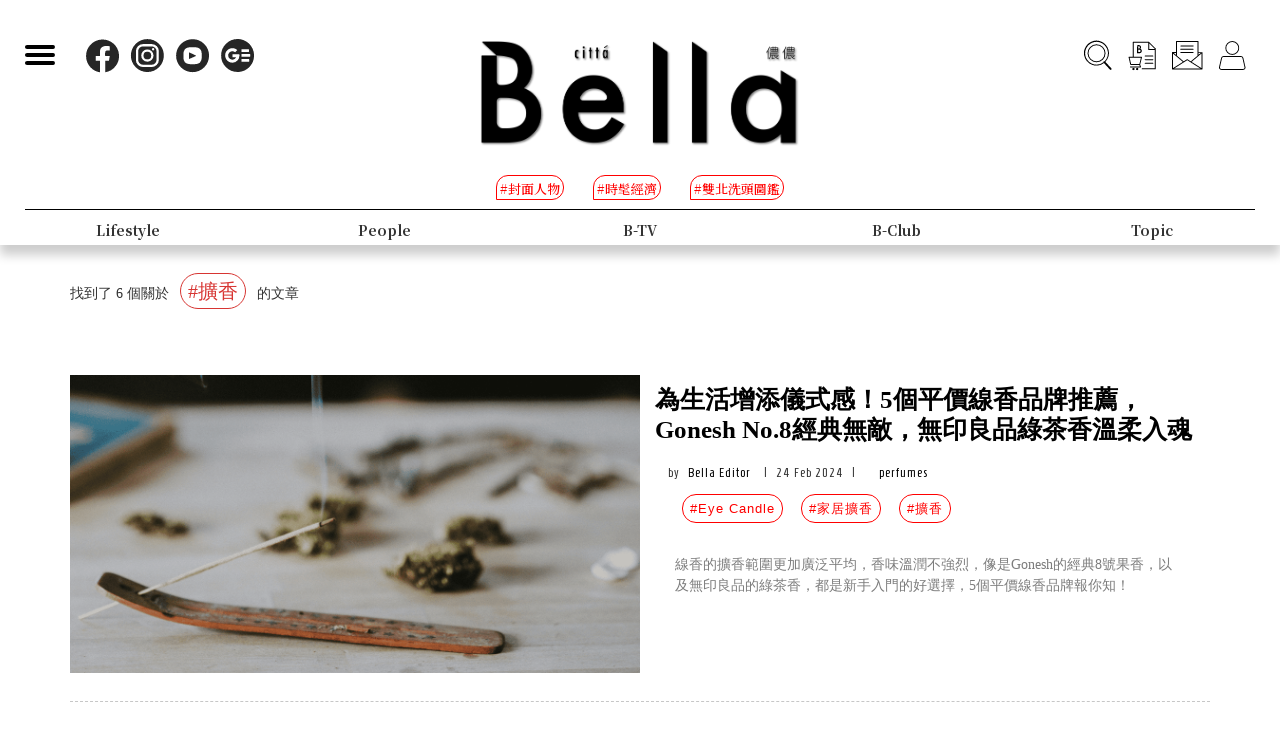

--- FILE ---
content_type: text/html; charset=UTF-8
request_url: https://auto-load-balancer.likr.tw/api/get_client_ip.php
body_size: -134
content:
"18.117.255.212"

--- FILE ---
content_type: text/html; charset=utf-8
request_url: https://www.google.com/recaptcha/api2/aframe
body_size: 154
content:
<!DOCTYPE HTML><html><head><meta http-equiv="content-type" content="text/html; charset=UTF-8"></head><body><script nonce="WiDybXpqKz8TyAhNG6uGFQ">/** Anti-fraud and anti-abuse applications only. See google.com/recaptcha */ try{var clients={'sodar':'https://pagead2.googlesyndication.com/pagead/sodar?'};window.addEventListener("message",function(a){try{if(a.source===window.parent){var b=JSON.parse(a.data);var c=clients[b['id']];if(c){var d=document.createElement('img');d.src=c+b['params']+'&rc='+(localStorage.getItem("rc::a")?sessionStorage.getItem("rc::b"):"");window.document.body.appendChild(d);sessionStorage.setItem("rc::e",parseInt(sessionStorage.getItem("rc::e")||0)+1);localStorage.setItem("rc::h",'1769411838258');}}}catch(b){}});window.parent.postMessage("_grecaptcha_ready", "*");}catch(b){}</script></body></html>

--- FILE ---
content_type: application/javascript; charset=utf-8
request_url: https://fundingchoicesmessages.google.com/f/AGSKWxUyUuSJXhYSrE0ktQ4RKlwTaQHQmQZYl4ZiC2KNipmxUrGPpekaflPV-O-p4zqZRu4G-FAE0Jr7qwb5obAW3moyFKgcJvwPD5c4FWW9_fxPQSJwkfPI2SC5mBXuRRt2su3tRUYskGP2ow5Febo0JThFNB56xquQqC0nb9bN01nvkH27rvaqA5SpoY5O/_/notifyad./bnr.php?/ads-rectangle./advertverticallong./adtechHeader.
body_size: -1288
content:
window['9e415ceb-2e91-440d-87db-1517f1db98ff'] = true;